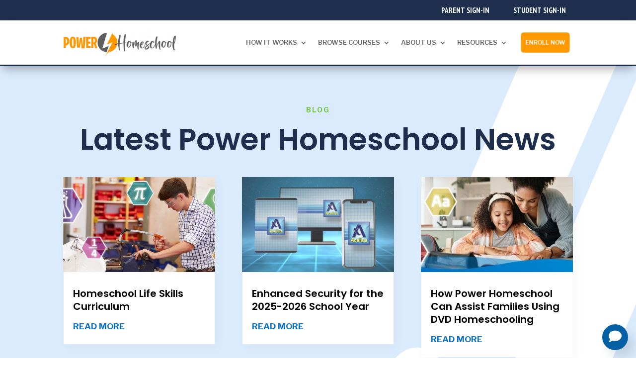

--- FILE ---
content_type: text/css
request_url: https://www.powerhomeschool.org/wp-content/et-cache/9187/et-core-unified-9187.min.css?ver=1766029096
body_size: 1045
content:
.enroll-now-menu-button a{padding:8px 10px 8px 10px!important;border-radius:6px;text-transform:uppercase;color:#fff!important;text-align:center; border:solid 2px #FDB042; transition:0.3s;background:linear-gradient(120deg,#FF9900 0%,#FF9900 100%);max-height:45px;margin-top:18px}.enroll-now-menu-button-mobile a{margin-top:2px}.et_mobile_menu{overflow-y:scroll!important;max-height:80vh!important;-overflow-scrolling:touch!important;-webkit-overflow-scrolling:touch!important}.parent-signin-menu-button a{padding:10px 13px 0px 13px!important;text-transform:uppercase;color:#fff!important;text-align:center}.student-signin-menu-button a{padding:10px 13px 0px 13px!important;text-transform:uppercase;color:#fff!important;text-align:center}.divi-life-button-wiggle{box-shadow:0 0 1px transparent;-moz-osx-font-smoothing:grayscale;backface-visibility:hidden;-o-backface-visibility:hidden;-ms-backface-visibility:hidden;-moz-backface-visibility:hidden;-webkit-backface-visibility:hidden;transform:translateZ(0);-o-transform:translateZ(0);-ms-transform:translateZ(0);-moz-transform:translateZ(0);-webkit-transform:translateZ(0);animation-name:wiggle;-o-animation-name:wiggle;-ms-animation-name:wiggle;-moz-animation-name:wiggle;-webkit-animation-name:wiggle;animation-duration:5s;-o-animation-duration:5s;-ms-animation-duration:5s;-moz-animation-duration:5s;-webkit-animation-duration:5s;animation-timing-function:linear;-o-animation-timing-function:linear;-ms-animation-timing-function:linear;-moz-animation-timing-function:linear;-webkit-animation-timing-function:linear;animation-iteration-count:infinite;-o-animation-iteration-count:infinite;-ms-animation-iteration-count:infinite;-moz-animation-iteration-count:infinite;-webkit-animation-iteration-count:infinite;animation-play-state:running;-o-animation-play-state:running;-ms-animation-play-state:running;-moz-animation-play-state:running;-webkit-animation-play-state:running}.divi-life-button-breathing{-webkit-animation:divi-bar-breathing 7s ease-out infinite normal;animation:divi-bar-breathing 7s ease-out infinite normal}@keyframes wiggle{2%{-webkit-transform:translateX(3px) rotate(2deg);transform:translateX(3px) rotate(2deg)}4%{-webkit-transform:translateX(-3px) rotate(-2deg);transform:translateX(-3px) rotate(-2deg)}6%{-webkit-transform:translateX(3px) rotate(2deg);transform:translateX(3px) rotate(2deg)}8%{-webkit-transform:translateX(-3px) rotate(-2deg);transform:translateX(-3px) rotate(-2deg)}10%{-webkit-transform:translateX(2px) rotate(1deg);transform:translateX(2px) rotate(1deg)}12%{-webkit-transform:translateX(-2px) rotate(-1deg);transform:translateX(-2px) rotate(-1deg)}14%{-webkit-transform:translateX(2px) rotate(1deg);transform:translateX(2px) rotate(1deg)}16%{-webkit-transform:translateX(-2px) rotate(-1deg);transform:translateX(-2px) rotate(-1deg)}18%{-webkit-transform:translateX(1px) rotate(0);transform:translateX(1px) rotate(0)}20%{-webkit-transform:translateX(-1px) rotate(0);transform:translateX(-1px) rotate(0)}}.divi-bar-breathing{-webkit-animation:divi-bar-breathing 7s ease-out infinite normal;animation:divi-bar-breathing 7s ease-out infinite normal}@-webkit-keyframes divi-bar-breathing{0%{-webkit-transform:scale(0.9);transform:scale(0.9)}25%{-webkit-transform:scale(1);transform:scale(1)}60%{-webkit-transform:scale(0.9);transform:scale(0.9)}100%{-webkit-transform:scale(0.9);transform:scale(0.9)}}@keyframes divi-bar-breathing{0%{-webkit-transform:scale(0.9);-ms-transform:scale(0.9);transform:scale(0.9)}25%{-webkit-transform:scale(1);-ms-transform:scale(1);transform:scale(1)}60%{-webkit-transform:scale(0.9);-ms-transform:scale(0.9);transform:scale(0.9)}100%{-webkit-transform:scale(0.9);-ms-transform:scale(0.9);transform:scale(0.9)}}.getstartedbutton:hover{background:#FCB042!important;color:white}.getstartedbutton{background:#FF9900;color:#ffffff;padding:10px 20px;font-size:20px;border-radius:5px;box-shadow:2px 2px 4px rgba(0,0,0,0.2);transition-duration:0.8s;margin-right:10px;margin-top:20px;margin-bottom:10px;white-space:nowrap}.watchvideobutton:hover{background:#305DA6!important;color:white}.watchvideobutton{background:#203354;color:#ffffff;padding:10px 20px;text-align:center;font-size:20px;border-radius:5px;box-shadow:2px 2px 4px rgba(0,0,0,0.2);transition-duration:0.8s;margin-right:10px;margin-top:20px;margin-bottom:10px;white-space:nowrap}.getstartedbutton-phone{background:#FF9900;color:#ffffff;padding:6px 10px;font-size:15px;border-radius:5px;box-shadow:2px 2px 4px rgba(0,0,0,0.2);transition-duration:0.8s}.watchvideobutton-phone{background:#203354;color:#ffffff;padding:6px 10px;font-size:15px;border-radius:5px;box-shadow:2px 2px 4px rgba(0,0,0,0.2);transition-duration:0.8s}.et_parallax_bg{position:absolute;bottom:0;left:0;width:100%;height:100%;background-repeat:no-repeat;background-position:top center;background-size:cover}.et_pb_section_parallax .et_pb_parallax_css,.et_pb_slides .et_parallax_bg.et_pb_parallax_css{background-attachment:fixed}@media (max-width:980px){.pa-open-mobile-menu .et_pb_menu__menu{display:flex!important}.pa-open-mobile-menu .et_mobile_nav_menu{display:none!important}}

--- FILE ---
content_type: text/css
request_url: https://www.powerhomeschool.org/wp-content/et-cache/9187/et-core-unified-tb-31937-tb-31904-deferred-9187.min.css?ver=1766029096
body_size: 2256
content:
.et_pb_section_0_tb_header.et_pb_section{padding-top:6px;padding-bottom:6px;background-color:#1e2f4e!important}.et_pb_row_0_tb_header.et_pb_row{padding-top:3px!important;padding-bottom:7px!important;margin-top:0px!important;margin-bottom:0px!important;padding-top:3px;padding-bottom:7px}.et_pb_menu_0_tb_header.et_pb_menu ul li a,.et_pb_menu_1_tb_header.et_pb_menu ul li a{font-family:'PT Sans Narrow',Helvetica,Arial,Lucida,sans-serif;font-weight:700;text-transform:uppercase;font-size:15px;color:#FFFFFF!important}.et_pb_menu_0_tb_header.et_pb_menu,.et_pb_menu_1_tb_header.et_pb_menu{background-color:RGBA(255,255,255,0)}.et_pb_menu_0_tb_header,.et_pb_menu_1_tb_header{margin-top:-13px!important}.et_pb_menu_0_tb_header.et_pb_menu ul li.current-menu-item a,.et_pb_menu_1_tb_header.et_pb_menu ul li.current-menu-item a,.et_pb_fullwidth_menu_0_tb_header.et_pb_fullwidth_menu .nav li ul.sub-menu a{color:#FFFFFF!important}.et_pb_menu_0_tb_header.et_pb_menu .nav li ul,.et_pb_menu_0_tb_header.et_pb_menu .et_mobile_menu,.et_pb_menu_0_tb_header.et_pb_menu .et_mobile_menu ul,.et_pb_menu_1_tb_header.et_pb_menu .nav li ul,.et_pb_menu_1_tb_header.et_pb_menu .et_mobile_menu,.et_pb_menu_1_tb_header.et_pb_menu .et_mobile_menu ul{background-color:RGBA(255,255,255,0)!important}.et_pb_menu_0_tb_header .et_pb_menu_inner_container>.et_pb_menu__logo-wrap,.et_pb_menu_0_tb_header .et_pb_menu__logo-slot,.et_pb_menu_1_tb_header .et_pb_menu_inner_container>.et_pb_menu__logo-wrap,.et_pb_menu_1_tb_header .et_pb_menu__logo-slot{width:auto;max-width:100%}.et_pb_menu_0_tb_header .et_pb_menu_inner_container>.et_pb_menu__logo-wrap .et_pb_menu__logo img,.et_pb_menu_0_tb_header .et_pb_menu__logo-slot .et_pb_menu__logo-wrap img,.et_pb_menu_1_tb_header .et_pb_menu_inner_container>.et_pb_menu__logo-wrap .et_pb_menu__logo img,.et_pb_menu_1_tb_header .et_pb_menu__logo-slot .et_pb_menu__logo-wrap img,.et_pb_fullwidth_menu_0_tb_header .et_pb_row>.et_pb_menu__logo-wrap .et_pb_menu__logo img,.et_pb_fullwidth_menu_0_tb_header .et_pb_menu__logo-slot .et_pb_menu__logo-wrap img{height:auto;max-height:none}.et_pb_menu_0_tb_header .mobile_nav .mobile_menu_bar:before,.et_pb_menu_0_tb_header .et_pb_menu__icon.et_pb_menu__search-button,.et_pb_menu_0_tb_header .et_pb_menu__icon.et_pb_menu__close-search-button,.et_pb_menu_0_tb_header .et_pb_menu__icon.et_pb_menu__cart-button,.et_pb_menu_1_tb_header .mobile_nav .mobile_menu_bar:before,.et_pb_menu_1_tb_header .et_pb_menu__icon.et_pb_menu__search-button,.et_pb_menu_1_tb_header .et_pb_menu__icon.et_pb_menu__close-search-button,.et_pb_menu_1_tb_header .et_pb_menu__icon.et_pb_menu__cart-button,.et_pb_fullwidth_menu_0_tb_header .mobile_nav .mobile_menu_bar:before,.et_pb_fullwidth_menu_0_tb_header .et_pb_menu__icon.et_pb_menu__search-button,.et_pb_fullwidth_menu_0_tb_header .et_pb_menu__icon.et_pb_menu__close-search-button,.et_pb_fullwidth_menu_0_tb_header .et_pb_menu__icon.et_pb_menu__cart-button{color:#e09900}.et_pb_section_1_tb_header{min-height:43px}.et_pb_section_1_tb_header.et_pb_section{padding-top:8px;padding-bottom:8px;background-color:#1e2f4e!important}.et_pb_row_1_tb_header.et_pb_row{padding-top:3px!important;padding-bottom:0px!important;margin-top:0px!important;margin-bottom:0px!important;padding-top:3px;padding-bottom:0px}.et_pb_row_1_tb_header,body #page-container .et-db #et-boc .et-l .et_pb_row_1_tb_header.et_pb_row,body.et_pb_pagebuilder_layout.single #page-container #et-boc .et-l .et_pb_row_1_tb_header.et_pb_row,body.et_pb_pagebuilder_layout.single.et_full_width_page #page-container #et-boc .et-l .et_pb_row_1_tb_header.et_pb_row{width:100%;max-width:2560px}.et_pb_section_2_tb_header{border-bottom-width:3px;border-bottom-color:#1E2F4E;z-index:10;box-shadow:0px 12px 18px -6px rgba(0,0,0,0.3)}.et_pb_sticky.et_pb_section_2_tb_header{box-shadow:0px 12px 18px -6px rgba(0,0,0,0.3)}.et_pb_fullwidth_menu_0_tb_header.et_pb_fullwidth_menu ul li a{font-family:'Libre Franklin',Helvetica,Arial,Lucida,sans-serif;font-weight:600;text-transform:uppercase;font-size:13px;line-height:1.5em}.et_pb_fullwidth_menu_0_tb_header.et_pb_fullwidth_menu{background-color:#ffffff;padding-top:4px;padding-bottom:4px}.et_pb_sticky .et_pb_fullwidth_menu_0_tb_header{transform:scaleX(0.9) scaleY(0.9)!important}.et_pb_fullwidth_menu_0_tb_header{transition:transform 300ms ease 0ms}.et_pb_fullwidth_menu_0_tb_header.et_pb_fullwidth_menu ul li.current-menu-item a,.et_pb_fullwidth_menu_0_tb_header.et_pb_fullwidth_menu .nav li ul.sub-menu li.current-menu-item a{color:#E09900!important}.et_pb_fullwidth_menu_0_tb_header.et_pb_fullwidth_menu .nav li ul{background-color:#6B6B6B!important;border-color:#E09900}.et_pb_fullwidth_menu_0_tb_header.et_pb_fullwidth_menu .et_mobile_menu{border-color:#E09900}.et_pb_fullwidth_menu_0_tb_header.et_pb_fullwidth_menu .et_mobile_menu,.et_pb_fullwidth_menu_0_tb_header.et_pb_fullwidth_menu .et_mobile_menu ul{background-color:#FFFFFF!important}.et_pb_fullwidth_menu_0_tb_header.et_pb_fullwidth_menu .et_mobile_menu a{color:#1E2F4E!important}.et_pb_fullwidth_menu_0_tb_header .et_pb_row>.et_pb_menu__logo-wrap,.et_pb_fullwidth_menu_0_tb_header .et_pb_menu__logo-slot{width:25%;max-width:100%}@media only screen and (min-width:981px){.et_pb_section_1_tb_header{display:none!important}}@media only screen and (max-width:980px){.et_pb_section_2_tb_header{border-bottom-width:3px;border-bottom-color:#1E2F4E}.et_pb_fullwidth_menu_0_tb_header .et_pb_row>.et_pb_menu__logo-wrap,.et_pb_fullwidth_menu_0_tb_header .et_pb_menu__logo-slot{width:45%}}@media only screen and (min-width:768px) and (max-width:980px){.et_pb_section_0_tb_header{display:none!important}}@media only screen and (max-width:767px){.et_pb_section_0_tb_header{display:none!important}.et_pb_section_2_tb_header{border-bottom-width:3px;border-bottom-color:#1E2F4E}.et_pb_fullwidth_menu_0_tb_header .et_pb_row>.et_pb_menu__logo-wrap,.et_pb_fullwidth_menu_0_tb_header .et_pb_menu__logo-slot{width:75%}}.et_pb_section_0_tb_footer.et_pb_section{padding-top:43px;background-color:#dbdbdb!important}.et_pb_row_0_tb_footer.et_pb_row{padding-top:14px!important;padding-top:14px}.et_pb_image_0_tb_footer{max-width:250px;text-align:left;margin-left:0}.et_pb_text_0_tb_footer{line-height:1.4em;font-size:16px;line-height:1.4em;margin-bottom:9px!important}.et_pb_text_0_tb_footer.et_pb_text a,.et_pb_text_1_tb_footer.et_pb_text a,.et_pb_text_2_tb_footer.et_pb_text a,.et_pb_text_3_tb_footer.et_pb_text a,.et_pb_text_4_tb_footer.et_pb_text a,.et_pb_text_5_tb_footer.et_pb_text a,.et_pb_text_6_tb_footer.et_pb_text a,.et_pb_text_7_tb_footer.et_pb_text a,.et_pb_text_8_tb_footer.et_pb_text a{color:#246eaf!important}.et_pb_text_0_tb_footer h4{text-transform:uppercase;font-size:17px;color:#6B6B6B!important}.et_pb_text_0_tb_footer h5{font-size:17px;color:#6B6B6B!important;line-height:0.5em}.et_pb_text_2_tb_footer{line-height:1.71em;font-size:14px;line-height:1.71em;padding-right:0px!important}.et_pb_text_3_tb_footer,.et_pb_text_5_tb_footer{line-height:1.71em;font-size:14px;line-height:1.71em}.et_pb_text_4_tb_footer,.et_pb_text_6_tb_footer{line-height:1.71em;font-size:14px;line-height:1.71em;margin-bottom:13px!important}.et_pb_text_7_tb_footer{line-height:1.71em;line-height:1.71em;margin-bottom:14px!important}.et_pb_section_1_tb_footer.et_pb_section{padding-top:6px;padding-bottom:7px;background-color:#ff9900!important}.et_pb_row_1_tb_footer.et_pb_row{padding-top:0%!important;padding-bottom:0%!important;padding-top:0%;padding-bottom:0%}.et_pb_text_8_tb_footer.et_pb_text{color:#6B6B6B!important}.et_pb_text_8_tb_footer{font-size:14px}.et_pb_column_1_tb_footer{padding-right:0px;padding-left:0px}.et_pb_social_media_follow_network_0_tb_footer a.icon{background-color:#3b5998!important}.et_pb_social_media_follow_network_1_tb_footer a.icon{background-color:#ea2c59!important}.et_pb_social_media_follow_network_2_tb_footer a.icon{background-color:#000000!important}.et_pb_social_media_follow_network_3_tb_footer a.icon{background-color:#a82400!important}.et_pb_social_media_follow_network_4_tb_footer a.icon{background-color:#007bb6!important}@media only screen and (max-width:980px){.et_pb_image_0_tb_footer .et_pb_image_wrap img{width:auto}}@media only screen and (max-width:767px){.et_pb_image_0_tb_footer .et_pb_image_wrap img{width:auto}}div.et_pb_section.et_pb_section_0>.et_pb_background_mask{background-image:url([data-uri])}.et_pb_section_0.et_pb_section{background-color:#FFFFFF!important}.et_pb_text_0.et_pb_text a,.et_pb_text_1.et_pb_text a{color:#246eaf!important}.et_pb_text_0 h4{font-family:'Libre Franklin',Helvetica,Arial,Lucida,sans-serif;font-weight:700;text-transform:uppercase;font-size:14px;color:#73C345!important;letter-spacing:0.15em;line-height:1.5em}.et_pb_text_0{margin-bottom:0px!important}.et_pb_text_1 h1{font-family:'Poppins',Helvetica,Arial,Lucida,sans-serif;font-weight:600;font-size:60px;color:#1E2F4E!important}.et_pb_blog_0 .et_pb_post .entry-title a,.et_pb_blog_0 .not-found-title{font-family:'Poppins',Helvetica,Arial,Lucida,sans-serif!important;font-weight:600!important;color:#000000!important}.et_pb_blog_0 .et_pb_post .entry-title,.et_pb_blog_0 .not-found-title{font-size:20px!important;line-height:1.3em!important}.et_pb_blog_0 .et_pb_post,.et_pb_blog_0 .et_pb_post .post-content *{color:rgba(0,0,0,0.5)!important}.et_pb_blog_0 .et_pb_post p{line-height:2em}.et_pb_blog_0 .et_pb_post .post-content,.et_pb_blog_0.et_pb_bg_layout_light .et_pb_post .post-content p,.et_pb_blog_0.et_pb_bg_layout_dark .et_pb_post .post-content p{font-family:'Libre Franklin',Helvetica,Arial,Lucida,sans-serif;line-height:2em}.et_pb_blog_0 .et_pb_post .post-meta,.et_pb_blog_0 .et_pb_post .post-meta a,#left-area .et_pb_blog_0 .et_pb_post .post-meta,#left-area .et_pb_blog_0 .et_pb_post .post-meta a{font-family:'Libre Franklin',Helvetica,Arial,Lucida,sans-serif;font-weight:700;color:#000000!important}.et_pb_blog_0 .et_pb_post div.post-content a.more-link{font-family:'Libre Franklin',Helvetica,Arial,Lucida,sans-serif;font-weight:700;text-transform:uppercase;color:#0C71C3!important}.et_pb_blog_0 .pagination a{font-family:'Libre Franklin',Helvetica,Arial,Lucida,sans-serif;font-weight:700;text-transform:uppercase;color:#73C345!important}.et_pb_blog_0 .et_pb_blog_grid .et_pb_post{border-width:0px}.et_pb_blog_0 article.et_pb_post{box-shadow:6px 6px 18px 0px rgba(42,41,35,0.04)}.et_pb_social_media_follow_network_0 a.icon{background-color:#3b5998!important}.et_pb_social_media_follow_network_1 a.icon{background-color:#ea2c59!important}.et_pb_social_media_follow_network_2 a.icon{background-color:#000000!important}@media only screen and (max-width:980px){.et_pb_text_1 h1{font-size:40px}}@media only screen and (max-width:767px){.et_pb_text_1 h1{font-size:24px}}